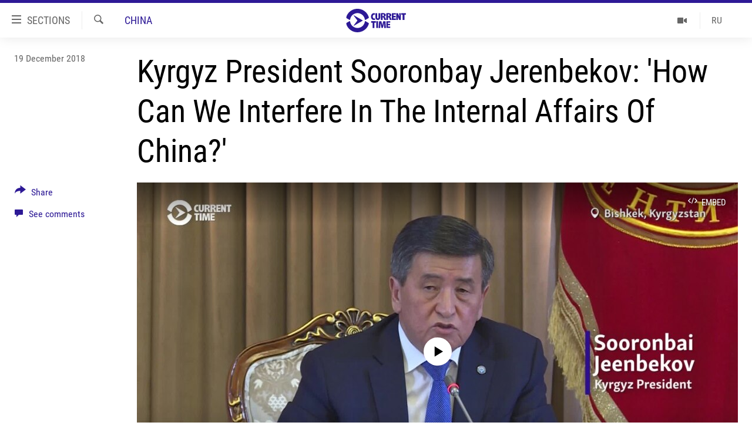

--- FILE ---
content_type: text/html; charset=utf-8
request_url: https://en.currenttime.tv/a/kyrgyzstan-jerenbekov-china/29872955.html
body_size: 11604
content:

<!DOCTYPE html>
<html lang="en" dir="ltr" class="no-js">
<head>
        <link rel="stylesheet" href="/Content/responsive/RFE/en-RU-TV/RFE-en-RU-TV.css?&amp;av=0.0.0.0&amp;cb=370">
<script src="//tags.tiqcdn.com/utag/bbg/rferl-pangea/prod/utag.sync.js"></script><script type='text/javascript' src='https://www.youtube.com/iframe_api' async></script>            <link rel="manifest" href="/manifest.json">
    <script type="text/javascript">
        //a general 'js' detection, must be on top level in <head>, due to CSS performance
        document.documentElement.className = "js";
        var cacheBuster = "370";
        var appBaseUrl = "/";
        var imgEnhancerBreakpoints = [0, 144, 256, 408, 650, 1023, 1597];
        var isLoggingEnabled = false;
        var isPreviewPage = false;
        var isLivePreviewPage = false;

        if (!isPreviewPage) {
            window.RFE = window.RFE || {};
            window.RFE.cacheEnabledByParam = window.location.href.indexOf('nocache=1') === -1;

            const url = new URL(window.location.href);
            const params = new URLSearchParams(url.search);

            // Remove the 'nocache' parameter
            params.delete('nocache');

            // Update the URL without the 'nocache' parameter
            url.search = params.toString();
            window.history.replaceState(null, '', url.toString());
        } else {
            window.addEventListener('load', function() {
                const links = window.document.links;
                for (let i = 0; i < links.length; i++) {
                    links[i].href = '#';
                    links[i].target = '_self';
                }
             })
        }

var pwaEnabled = false;        var swCacheDisabled;
    </script>
    <meta charset="utf-8" />

            <title>Kyrgyz President Sooronbay Jerenbekov: &#x27;How Can We Interfere In The Internal Affairs Of China?&#x27;</title>
            <meta name="description" content="Despite recurring protests in Kyrgyzstan against the alleged detention of ethnic Kyrgyz in Chiina&#x27;s reeducation camps, Kyrgyz President Sooronbay Jerenbekov underlined at a December 19, 2018 press conference that Bishkek &#x201C;should respond very gingerly, delicately&#x201D; to the issue." />
            <meta name="keywords" content="China, " />
    <meta name="viewport" content="width=device-width, initial-scale=1.0" />


    <meta http-equiv="X-UA-Compatible" content="IE=edge" />

<meta name="robots" content="max-image-preview:large"><meta property="fb:app_id" content="1515255158729654" />
<meta name="yandex-verification" content="183f27ca7d8cd167" />

        <link href="https://en.currenttime.tv/a/kyrgyzstan-jerenbekov-china/29872955.html" rel="canonical" />

        <meta name="apple-mobile-web-app-title" content="RFE/RL" />
        <meta name="apple-mobile-web-app-status-bar-style" content="black" />
            <meta name="apple-itunes-app" content="app-id=475986784" />
<meta content="Kyrgyz President Sooronbay Jerenbekov: &#x27;How Can We Interfere In The Internal Affairs Of China?&#x27;" property="og:title"></meta>
<meta content="Despite recurring protests in Kyrgyzstan against the alleged detention of ethnic Kyrgyz in Chiina&#x27;s reeducation camps, Kyrgyz President Sooronbay Jerenbekov underlined at a December 19, 2018 press conference that Bishkek &#x201C;should respond very gingerly, delicately&#x201D; to the issue." property="og:description"></meta>
<meta content="video.other" property="og:type"></meta>
<meta content="https://en.currenttime.tv/a/kyrgyzstan-jerenbekov-china/29872955.html" property="og:url"></meta>
<meta content="Current Time English" property="og:site_name"></meta>
<meta content="https://www.facebook.com/currenttimetv" property="article:publisher"></meta>
<meta content="https://gdb.currenttime.tv/930f102b-148b-4752-b67f-c5f454d406b4_tv_w1200_h630.jpg" property="og:image"></meta>
<meta content="1200" property="og:image:width"></meta>
<meta content="630" property="og:image:height"></meta>
<meta content="1515255158729654" property="fb:app_id"></meta>
<meta content="player" name="twitter:card"></meta>
<meta content="@CurrentTimeTv" name="twitter:site"></meta>
<meta content="https://en.currenttime.tv/embed/player/article/29872955.html" name="twitter:player"></meta>
<meta content="435" name="twitter:player:width"></meta>
<meta content="314" name="twitter:player:height"></meta>
<meta content="https://rfe-video-ns.akamaized.net/pangeavideo/2019/04/9/93/930f102b-148b-4752-b67f-c5f454d406b4.mp4" name="twitter:player:stream"></meta>
<meta content="video/mp4; codecs=&quot;h264&quot;" name="twitter:player:stream:content_type"></meta>
<meta content="Kyrgyz President Sooronbay Jerenbekov: &#x27;How Can We Interfere In The Internal Affairs Of China?&#x27;" name="twitter:title"></meta>
<meta content="Despite recurring protests in Kyrgyzstan against the alleged detention of ethnic Kyrgyz in Chiina&#x27;s reeducation camps, Kyrgyz President Sooronbay Jerenbekov underlined at a December 19, 2018 press conference that Bishkek &#x201C;should respond very gingerly, delicately&#x201D; to the issue." name="twitter:description"></meta>
                    <link rel="amphtml" href="https://en.currenttime.tv/amp/kyrgyzstan-jerenbekov-china/29872955.html" />
<script type="application/ld+json">{"duration":"PT35S","uploadDate":"2018-12-19 14:06:00Z","embedUrl":"https://en.currenttime.tv/embed/player/article/29872955.html","headline":"Kyrgyz President Sooronbay Jerenbekov: \u0027How Can We Interfere In The Internal Affairs Of China?\u0027","inLanguage":"en-RU-TV","keywords":"China","author":{"@type":"Person","name":"RFE/RL"},"datePublished":"2018-12-19 14:06:00Z","dateModified":"2018-12-19 14:06:00Z","publisher":{"logo":{"width":512,"height":220,"@type":"ImageObject","url":"https://en.currenttime.tv/Content/responsive/RFE/en-RU-TV/img/logo.png"},"@type":"Organization","url":"https://en.currenttime.tv","sameAs":["https://facebook.com/rferl","https://twitter.com/RFERL","https://www.youtube.com/watch?v=Xq2irstnPwE","https://www.instagram.com/rfe.rl/"],"name":"Current Time TV English","alternateName":""},"thumbnailUrl":"https://gdb.currenttime.tv/930f102b-148b-4752-b67f-c5f454d406b4_tv_w1080_h608.jpg","@context":"https://schema.org","@type":"VideoObject","mainEntityOfPage":"https://en.currenttime.tv/a/kyrgyzstan-jerenbekov-china/29872955.html","url":"https://en.currenttime.tv/a/kyrgyzstan-jerenbekov-china/29872955.html","description":"Despite recurring protests in Kyrgyzstan against the alleged detention of ethnic Kyrgyz in Chiina\u0027s reeducation camps, Kyrgyz President Sooronbay Jerenbekov underlined at a December 19, 2018 press conference that Bishkek “should respond very gingerly, delicately” to the issue.","image":{"width":1080,"height":608,"@type":"ImageObject","url":"https://gdb.currenttime.tv/930f102b-148b-4752-b67f-c5f454d406b4_tv_w1080_h608.jpg"},"name":"Kyrgyz President Sooronbay Jerenbekov: \u0027How Can We Interfere In The Internal Affairs Of China?\u0027"}</script>
    <script src="/Scripts/responsive/infographics.bundle.min.js?&amp;av=0.0.0.0&amp;cb=370"></script>
        <script src="/Scripts/responsive/dollardom.min.js?&amp;av=0.0.0.0&amp;cb=370"></script>
        <script src="/Scripts/responsive/modules/commons.js?&amp;av=0.0.0.0&amp;cb=370"></script>
        <script src="/Scripts/responsive/modules/app_code.js?&amp;av=0.0.0.0&amp;cb=370"></script>

        <link rel="icon" type="image/svg+xml" href="/Content/responsive/RFE/en-RU-TV/img/webApp/favicon.svg" />
        <link rel="alternate icon" href="/Content/responsive/RFE/en-RU-TV/img/webApp/favicon.ico" />
            <link rel="mask-icon" color="#2d1996" href="/Content/responsive/RFE/en-RU-TV/img/webApp/favicon_safari.svg" />
        <link rel="apple-touch-icon" sizes="152x152" href="/Content/responsive/RFE/en-RU-TV/img/webApp/ico-152x152.png" />
        <link rel="apple-touch-icon" sizes="144x144" href="/Content/responsive/RFE/en-RU-TV/img/webApp/ico-144x144.png" />
        <link rel="apple-touch-icon" sizes="114x114" href="/Content/responsive/RFE/en-RU-TV/img/webApp/ico-114x114.png" />
        <link rel="apple-touch-icon" sizes="72x72" href="/Content/responsive/RFE/en-RU-TV/img/webApp/ico-72x72.png" />
        <link rel="apple-touch-icon-precomposed" href="/Content/responsive/RFE/en-RU-TV/img/webApp/ico-57x57.png" />
        <link rel="icon" sizes="192x192" href="/Content/responsive/RFE/en-RU-TV/img/webApp/ico-192x192.png" />
        <link rel="icon" sizes="128x128" href="/Content/responsive/RFE/en-RU-TV/img/webApp/ico-128x128.png" />
        <meta name="msapplication-TileColor" content="#ffffff" />
        <meta name="msapplication-TileImage" content="/Content/responsive/RFE/en-RU-TV/img/webApp/ico-144x144.png" />
                <link rel="preload" href="/Content/responsive/fonts/Roboto-Condensed-Regular_v1.woff" type="font/woff" as="font" crossorigin="anonymous" />
    <link rel="alternate" type="application/rss+xml" title="RFE/RL - Top Stories [RSS]" href="/api/" />
    <link rel="sitemap" type="application/rss+xml" href="/sitemap.xml" />
    
    



</head>
<body class=" nav-no-loaded cc_theme pg-media js-category-to-nav pg-video nojs-images ">
        <script type="text/javascript" >
            var analyticsData = {url:"https://en.currenttime.tv/a/kyrgyzstan-jerenbekov-china/29872955.html",property_id:"505",article_uid:"29872955",page_title:"Kyrgyz President Sooronbay Jerenbekov: 'How Can We Interfere In The Internal Affairs Of China?'",page_type:"video",content_type:"video",subcontent_type:"video",last_modified:"2018-12-19 14:06:00Z",pub_datetime:"2018-12-19 14:06:00Z",pub_year:"2018",pub_month:"12",pub_day:"19",pub_hour:"14",pub_weekday:"Wednesday",section:"china",english_section:"china",byline:"",categories:"china",domain:"en.currenttime.tv",language:"English",language_service:"Current Time English",platform:"web",copied:"no",copied_article:"",copied_title:"",runs_js:"Yes",cms_release:"8.44.0.0.370",enviro_type:"prod",slug:"kyrgyzstan-jerenbekov-china",entity:"RFE-VOA",short_language_service:"CTEN",platform_short:"W",page_name:"Kyrgyz President Sooronbay Jerenbekov: 'How Can We Interfere In The Internal Affairs Of China?'"};
        </script>
<noscript><iframe src="https://www.googletagmanager.com/ns.html?id=GTM-WXZBPZ" height="0" width="0" style="display:none;visibility:hidden"></iframe></noscript>        <script type="text/javascript" data-cookiecategory="analytics">
            var gtmEventObject = Object.assign({}, analyticsData, {event: 'page_meta_ready'});window.dataLayer = window.dataLayer || [];window.dataLayer.push(gtmEventObject);
            if (top.location === self.location) { //if not inside of an IFrame
                 var renderGtm = "true";
                 if (renderGtm === "true") {
            (function(w,d,s,l,i){w[l]=w[l]||[];w[l].push({'gtm.start':new Date().getTime(),event:'gtm.js'});var f=d.getElementsByTagName(s)[0],j=d.createElement(s),dl=l!='dataLayer'?'&l='+l:'';j.async=true;j.src='//www.googletagmanager.com/gtm.js?id='+i+dl;f.parentNode.insertBefore(j,f);})(window,document,'script','dataLayer','GTM-WXZBPZ');
                 }
            }
        </script>
        <!--Analytics tag js version start-->
            <script type="text/javascript" data-cookiecategory="analytics">
                var utag_data = Object.assign({}, analyticsData, {});
if(typeof(TealiumTagFrom)==='function' && typeof(TealiumTagSearchKeyword)==='function') {
var utag_from=TealiumTagFrom();var utag_searchKeyword=TealiumTagSearchKeyword();
if(utag_searchKeyword!=null && utag_searchKeyword!=='' && utag_data["search_keyword"]==null) utag_data["search_keyword"]=utag_searchKeyword;if(utag_from!=null && utag_from!=='') utag_data["from"]=TealiumTagFrom();}
                if(window.top!== window.self&&utag_data.page_type==="snippet"){utag_data.page_type = 'iframe';}
                try{if(window.top!==window.self&&window.self.location.hostname===window.top.location.hostname){utag_data.platform = 'self-embed';utag_data.platform_short = 'se';}}catch(e){if(window.top!==window.self&&window.self.location.search.includes("platformType=self-embed")){utag_data.platform = 'cross-promo';utag_data.platform_short = 'cp';}}
                (function(a,b,c,d){    a="https://tags.tiqcdn.com/utag/bbg/rferl-pangea/prod/utag.js";    b=document;c="script";d=b.createElement(c);d.src=a;d.type="text/java"+c;d.async=true;    a=b.getElementsByTagName(c)[0];a.parentNode.insertBefore(d,a);    })();
            </script>
        <!--Analytics tag js version end-->
<!-- Analytics tag management NoScript -->
<noscript>
<img style="position: absolute; border: none;" src="https://ssc.currenttime.tv/b/ss/bbgprod,bbgentityrferl/1/G.4--NS/1510902204?pageName=rfe-voa%3acten%3aw%3avideo%3akyrgyz%20president%20sooronbay%20jerenbekov%3a%20%27how%20can%20we%20interfere%20in%20the%20internal%20affairs%20of%20china%3f%27&amp;c6=kyrgyz%20president%20sooronbay%20jerenbekov%3a%20%27how%20can%20we%20interfere%20in%20the%20internal%20affairs%20of%20china%3f%27&amp;v36=8.44.0.0.370&amp;v6=D=c6&amp;g=https%3a%2f%2fen.currenttime.tv%2fa%2fkyrgyzstan-jerenbekov-china%2f29872955.html&amp;c1=D=g&amp;v1=D=g&amp;events=event1&amp;c16=current%20time%20english&amp;v16=D=c16&amp;c5=china&amp;v5=D=c5&amp;ch=china&amp;c15=english&amp;v15=D=c15&amp;c4=video&amp;v4=D=c4&amp;c14=29872955&amp;v14=D=c14&amp;v20=no&amp;c17=web&amp;v17=D=c17&amp;mcorgid=518abc7455e462b97f000101%40adobeorg&amp;server=en.currenttime.tv&amp;pageType=D=c4&amp;ns=bbg&amp;v29=D=server&amp;v25=rfe&amp;v30=505&amp;v105=D=User-Agent " alt="analytics" width="1" height="1" /></noscript>
<!-- End of Analytics tag management NoScript -->


        <!--*** Accessibility links - For ScreenReaders only ***-->
        <section>
            <div class="sr-only">
                <h2>Accessibility links</h2>
                <ul>
                    <li><a href="#content" data-disable-smooth-scroll="1">Skip to main content</a></li>
                    <li><a href="#navigation" data-disable-smooth-scroll="1">Skip to main Navigation</a></li>
                    <li><a href="#txtHeaderSearch" data-disable-smooth-scroll="1">Skip to Search</a></li>
                </ul>
            </div>
        </section>
    




<div dir="ltr">
    <div id="page">
            <aside>
                
<div class="ctc-message pos-fix">
    <div class="ctc-message__inner">Link has been copied to clipboard</div>
</div>
            </aside>

<div class="hdr-20 hdr-20--big">
    <div class="hdr-20__inner">
        <div class="hdr-20__max pos-rel">
            <div class="hdr-20__side hdr-20__side--primary d-flex">
                <label data-for="main-menu-ctrl" data-switcher-trigger="true" data-switch-target="main-menu-ctrl" class="burger hdr-trigger pos-rel trans-trigger" data-trans-evt="click" data-trans-id="menu">
                    <span class="ico ico-close hdr-trigger__ico hdr-trigger__ico--close burger__ico burger__ico--close"></span>
                    <span class="ico ico-menu hdr-trigger__ico hdr-trigger__ico--open burger__ico burger__ico--open"></span>
                        <span class="burger__label">Sections</span>
                </label>
                <div class="menu-pnl pos-fix trans-target" data-switch-target="main-menu-ctrl" data-trans-id="menu">
                    <div class="menu-pnl__inner">
                        <nav class="main-nav menu-pnl__item menu-pnl__item--first">
                            <ul class="main-nav__list accordeon" data-analytics-tales="false" data-promo-name="link" data-location-name="nav,secnav">
                                

        <li class="main-nav__item">
            <a class="main-nav__item-name main-nav__item-name--link" href="/spotlights" title="Spotlights" data-item-name="current-time-english-spotlights" >Spotlights</a>
        </li>

        <li class="main-nav__item">
            <a class="main-nav__item-name main-nav__item-name--link" href="/deepdives" title="Deep Dives" data-item-name="deep-dives-current-time-english" >Deep Dives</a>
        </li>

        <li class="main-nav__item">
            <a class="main-nav__item-name main-nav__item-name--link" href="/explainers" title="Explainers" data-item-name="current-time-english-explainers" >Explainers</a>
        </li>

        <li class="main-nav__item">
            <a class="main-nav__item-name main-nav__item-name--link" href="/postcards" title="Postcards" data-item-name="postcards" >Postcards</a>
        </li>

        <li class="main-nav__item">
            <a class="main-nav__item-name main-nav__item-name--link" href="/mystory" title="My Story" data-item-name="my-story" >My Story</a>
        </li>

        <li class="main-nav__item">
            <a class="main-nav__item-name main-nav__item-name--link" href="/screening-room" title="Screening Room" data-item-name="screening-room" >Screening Room</a>
        </li>

        <li class="main-nav__item">
            <a class="main-nav__item-name main-nav__item-name--link" href="/ct-programs" title="Programs" data-item-name="programs" >Programs</a>
        </li>



                            </ul>
                        </nav>
                        

<div class="menu-pnl__item">
        <a href="https://www.currenttime.tv" class="menu-pnl__item-link" alt="&#x420;&#x443;&#x441;&#x441;&#x43A;&#x438;&#x439;">&#x420;&#x443;&#x441;&#x441;&#x43A;&#x438;&#x439;</a>
</div>


                        
                            <div class="menu-pnl__item menu-pnl__item--social">
                                    <h5 class="menu-pnl__sub-head">FOLLOW US ON RFE/RL</h5>

        <a href="https://facebook.com/rferl" title="Follow us on Facebook" data-analytics-text="follow_on_facebook" class="btn btn--rounded btn--social-inverted menu-pnl__btn js-social-btn btn-facebook"  target="_blank" rel="noopener">
            <span class="ico ico-facebook-alt ico--rounded"></span>
        </a>


        <a href="https://twitter.com/RFERL" title="Follow us on Twitter" data-analytics-text="follow_on_twitter" class="btn btn--rounded btn--social-inverted menu-pnl__btn js-social-btn btn-twitter"  target="_blank" rel="noopener">
            <span class="ico ico-twitter ico--rounded"></span>
        </a>


        <a href="https://www.youtube.com/watch?v=Xq2irstnPwE" title="Follow us on Youtube" data-analytics-text="follow_on_youtube" class="btn btn--rounded btn--social-inverted menu-pnl__btn js-social-btn btn-youtube"  target="_blank" rel="noopener">
            <span class="ico ico-youtube ico--rounded"></span>
        </a>


        <a href="https://www.instagram.com/rfe.rl/" title="Follow us on Instagram" data-analytics-text="follow_on_instagram" class="btn btn--rounded btn--social-inverted menu-pnl__btn js-social-btn btn-instagram"  target="_blank" rel="noopener">
            <span class="ico ico-instagram ico--rounded"></span>
        </a>

                            </div>
                    </div>
                </div>
                <label data-for="top-search-ctrl" data-switcher-trigger="true" data-switch-target="top-search-ctrl" class="top-srch-trigger hdr-trigger">
                    <span class="ico ico-close hdr-trigger__ico hdr-trigger__ico--close top-srch-trigger__ico top-srch-trigger__ico--close"></span>
                    <span class="ico ico-search hdr-trigger__ico hdr-trigger__ico--open top-srch-trigger__ico top-srch-trigger__ico--open"></span>
                </label>
                <div class="srch-top srch-top--in-header" data-switch-target="top-search-ctrl">
                    <div class="container">
                        
<form action="/s" class="srch-top__form srch-top__form--in-header" id="form-topSearchHeader" method="get" role="search">    <label for="txtHeaderSearch" class="sr-only">Search</label>
    <input type="text" id="txtHeaderSearch" name="k" placeholder="Search" accesskey="s" value="" class="srch-top__input analyticstag-event" onkeydown="if (event.keyCode === 13) { FireAnalyticsTagEventOnSearch('search', $dom.get('#txtHeaderSearch')[0].value) }" />
    <button title="Search" type="submit" class="btn btn--top-srch analyticstag-event" onclick="FireAnalyticsTagEventOnSearch('search', $dom.get('#txtHeaderSearch')[0].value) ">
        <span class="ico ico-search"></span>
    </button>
</form>
                    </div>
                </div>
                <a href="/" class="main-logo-link">
                    <img src="/Content/responsive/RFE/en-RU-TV/img/logo-compact.svg" class="main-logo main-logo--comp" alt="site logo">
                        <img src="/Content/responsive/RFE/en-RU-TV/img/logo.svg" class="main-logo main-logo--big" alt="site logo">
                </a>
            </div>
            <div class="hdr-20__side hdr-20__side--secondary d-flex">
                

    <a href="https://www.currenttime.tv" title="RU" class="hdr-20__secondary-item hdr-20__secondary-item--lang" data-item-name="satellite">
        
RU
    </a>

    <a href="/spotlights" title="Spotlights" class="hdr-20__secondary-item" data-item-name="video">
        
    <span class="ico ico-video hdr-20__secondary-icon"></span>

    </a>

    <a href="/s" title="Search" class="hdr-20__secondary-item hdr-20__secondary-item--search" data-item-name="search">
        
    <span class="ico ico-search hdr-20__secondary-icon hdr-20__secondary-icon--search"></span>

    </a>



                
                <div class="srch-bottom">
                    
<form action="/s" class="srch-bottom__form d-flex" id="form-bottomSearch" method="get" role="search">    <label for="txtSearch" class="sr-only">Search</label>
    <input type="search" id="txtSearch" name="k" placeholder="Search" accesskey="s" value="" class="srch-bottom__input analyticstag-event" onkeydown="if (event.keyCode === 13) { FireAnalyticsTagEventOnSearch('search', $dom.get('#txtSearch')[0].value) }" />
    <button title="Search" type="submit" class="btn btn--bottom-srch analyticstag-event" onclick="FireAnalyticsTagEventOnSearch('search', $dom.get('#txtSearch')[0].value) ">
        <span class="ico ico-search"></span>
    </button>
</form>
                </div>
            </div>
            <img src="/Content/responsive/RFE/en-RU-TV/img/logo-print.gif" class="logo-print" alt="site logo">
            <img src="/Content/responsive/RFE/en-RU-TV/img/logo-print_color.png" class="logo-print logo-print--color" alt="site logo">
        </div>
    </div>
</div>
    <script>
        if (document.body.className.indexOf('pg-home') > -1) {
            var nav2In = document.querySelector('.hdr-20__inner');
            var nav2Sec = document.querySelector('.hdr-20__side--secondary');
            var secStyle = window.getComputedStyle(nav2Sec);
            if (nav2In && window.pageYOffset < 150 && secStyle['position'] !== 'fixed') {
                nav2In.classList.add('hdr-20__inner--big')
            }
        }
    </script>



<div class="c-hlights c-hlights--breaking c-hlights--no-item" data-hlight-display="mobile,desktop">
    <div class="c-hlights__wrap container p-0">
        <div class="c-hlights__nav">
            <a role="button" href="#" title="Previous">
                <span class="ico ico-chevron-backward m-0"></span>
                <span class="sr-only">Previous</span>
            </a>
            <a role="button" href="#" title="Next">
                <span class="ico ico-chevron-forward m-0"></span>
                <span class="sr-only">Next</span>
            </a>
        </div>
        <span class="c-hlights__label">
            <span class="">Breaking News</span>
            <span class="switcher-trigger">
                <label data-for="more-less-1" data-switcher-trigger="true" class="switcher-trigger__label switcher-trigger__label--more p-b-0" title="Show more">
                    <span class="ico ico-chevron-down"></span>
                </label>
                <label data-for="more-less-1" data-switcher-trigger="true" class="switcher-trigger__label switcher-trigger__label--less p-b-0" title="Show less">
                    <span class="ico ico-chevron-up"></span>
                </label>
            </span>
        </span>
        <ul class="c-hlights__items switcher-target" data-switch-target="more-less-1">
            
        </ul>
    </div>
</div>


        <div id="content">
            

<div class="media-container">
    <div class="container">
        <div class="hdr-container">
            <div class="row">
                <div class="col-category col-xs-12 col-md-2 pull-left">


<div class="category js-category">
<a class="" href="/z/21590">China</a></div></div>
<div class="col-title col-xs-12 col-lg-10 pull-right">

    <h1 class="">
        Kyrgyz President Sooronbay Jerenbekov: &#x27;How Can We Interfere In The Internal Affairs Of China?&#x27;
    </h1>
</div>
<div class="col-publishing-details col-xs-12 col-md-2 pull-left">

<div class="publishing-details ">
        <div class="published">
            <span class="date" >
                    <time pubdate="pubdate" datetime="2018-12-19T17:06:00&#x2B;03:00">
                        19 December 2018
                    </time>
            </span>
        </div>
</div>

</div>
<div class="col-lg-12 separator">

<div class="separator">
    <hr class="title-line" />
</div></div>
<div class="col-multimedia col-xs-12 col-md-10 pull-right">

<div class="media-pholder media-pholder--video ">
    <div class="c-sticky-container" data-poster="https://gdb.currenttime.tv/930f102b-148b-4752-b67f-c5f454d406b4_tv_w250_r1.jpg">
        <div class="c-sticky-element" data-sp_api="pangea-video" data-persistent data-persistent-browse-out >
            <div class="c-mmp c-mmp--enabled c-mmp--loading c-mmp--video c-mmp--detail  c-mmp--has-poster   c-sticky-element__swipe-el"
                    data-player_id="" data-title="Kyrgyz President Sooronbay Jerenbekov: &#x27;How Can We Interfere In The Internal Affairs Of China?&#x27;" data-hide-title="False"
                    data-breakpoint_s="320" data-breakpoint_m="640" data-breakpoint_l="992"
                    data-hlsjs-src="/Scripts/responsive/hls.bundle.js"
                    data-bypass-dash-for-vod="true"
                    data-bypass-dash-for-live-video="true"
                    data-bypass-dash-for-live-audio="true"
                    id="player29872955">
                    <div class="c-mmp__poster js-poster c-mmp__poster--video">
                        <img src="https://gdb.currenttime.tv/930f102b-148b-4752-b67f-c5f454d406b4_tv_w250_r1.jpg" alt="Kyrgyz President Sooronbay Jerenbekov: &#x27;How Can We Interfere In The Internal Affairs Of China?&#x27;" title="Kyrgyz President Sooronbay Jerenbekov: &#x27;How Can We Interfere In The Internal Affairs Of China?&#x27;" class="c-mmp__poster-image-h" />
                    </div>
                    <a class="c-mmp__fallback-link" href="https://rfe-video-ns.akamaized.net/pangeavideo/2019/04/9/93/930f102b-148b-4752-b67f-c5f454d406b4_hq.mp4">
                        <span class="c-mmp__fallback-link-icon">
                            <span class="ico ico-play"></span>
                        </span>
                    </a>
                    <div class="c-spinner">
                        <img src="/Content/responsive/img/player-spinner.png" alt="please wait" title="please wait" />
                    </div>
                        <span class="c-mmp__big_play_btn js-btn-play-big">
                            <span class="ico ico-play"></span>
                        </span>
                    <div class="c-mmp__player">
                        
                                
                        <video src="https://rfe-video-ns.akamaized.net/pangeavideo/2019/04/9/93/930f102b-148b-4752-b67f-c5f454d406b4_hq.mp4" data-fallbacksrc="https://rfe-video-ns.akamaized.net/pangeavideo/2019/04/9/93/930f102b-148b-4752-b67f-c5f454d406b4.mp4" data-fallbacktype="video/mp4" data-type="video/mp4" data-info="Auto" data-sources="[{&quot;AmpSrc&quot;:&quot;https://rfe-video-ns.akamaized.net/pangeavideo/2019/04/9/93/930f102b-148b-4752-b67f-c5f454d406b4_mobile.mp4&quot;,&quot;Src&quot;:&quot;https://rfe-video-ns.akamaized.net/pangeavideo/2019/04/9/93/930f102b-148b-4752-b67f-c5f454d406b4_mobile.mp4&quot;,&quot;Type&quot;:&quot;video/mp4&quot;,&quot;DataInfo&quot;:&quot;270p&quot;,&quot;Url&quot;:null,&quot;BlockAutoTo&quot;:null,&quot;BlockAutoFrom&quot;:null},{&quot;AmpSrc&quot;:&quot;https://rfe-video-ns.akamaized.net/pangeavideo/2019/04/9/93/930f102b-148b-4752-b67f-c5f454d406b4.mp4&quot;,&quot;Src&quot;:&quot;https://rfe-video-ns.akamaized.net/pangeavideo/2019/04/9/93/930f102b-148b-4752-b67f-c5f454d406b4.mp4&quot;,&quot;Type&quot;:&quot;video/mp4&quot;,&quot;DataInfo&quot;:&quot;360p&quot;,&quot;Url&quot;:null,&quot;BlockAutoTo&quot;:null,&quot;BlockAutoFrom&quot;:null},{&quot;AmpSrc&quot;:&quot;https://rfe-video-ns.akamaized.net/pangeavideo/2019/04/9/93/930f102b-148b-4752-b67f-c5f454d406b4_hq.mp4&quot;,&quot;Src&quot;:&quot;https://rfe-video-ns.akamaized.net/pangeavideo/2019/04/9/93/930f102b-148b-4752-b67f-c5f454d406b4_hq.mp4&quot;,&quot;Type&quot;:&quot;video/mp4&quot;,&quot;DataInfo&quot;:&quot;720p&quot;,&quot;Url&quot;:null,&quot;BlockAutoTo&quot;:null,&quot;BlockAutoFrom&quot;:null},{&quot;AmpSrc&quot;:&quot;https://rfe-video-ns.akamaized.net/pangeavideo/2019/04/9/93/930f102b-148b-4752-b67f-c5f454d406b4_fullhd.mp4&quot;,&quot;Src&quot;:&quot;https://rfe-video-ns.akamaized.net/pangeavideo/2019/04/9/93/930f102b-148b-4752-b67f-c5f454d406b4_fullhd.mp4&quot;,&quot;Type&quot;:&quot;video/mp4&quot;,&quot;DataInfo&quot;:&quot;1080p&quot;,&quot;Url&quot;:null,&quot;BlockAutoTo&quot;:null,&quot;BlockAutoFrom&quot;:null}]" data-pub_datetime="2018-12-19 14:06:00Z" data-lt-on-play="0" data-lt-url="" data-preload webkit-playsinline="webkit-playsinline" playsinline="playsinline" style="width:100%; height: 100%" title="Kyrgyz President Sooronbay Jerenbekov: &#39;How Can We Interfere In The Internal Affairs Of China?&#39;" data-aspect-ratio="640/360" data-sdkadaptive="true" data-sdkamp="false" data-sdktitle="Kyrgyz President Sooronbay Jerenbekov: &#39;How Can We Interfere In The Internal Affairs Of China?&#39;" data-sdkvideo="html5" data-sdkid="29872955" data-sdktype="Video ondemand"> 
                        </video>
                    </div>
                        <div class="c-mmp__overlay c-mmp__overlay--title c-mmp__overlay--partial c-mmp__overlay--disabled c-mmp__overlay--slide-from-top js-c-mmp__title-overlay">
                                <span class="c-mmp__overlay-actions c-mmp__overlay-actions-top js-overlay-actions">
                                            <span class="c-mmp__overlay-actions-link c-mmp__overlay-actions-link--embed js-btn-embed-overlay" title="Embed">
                                                <span class="c-mmp__overlay-actions-link-ico ico ico-embed-code"></span>
                                                <span class="c-mmp__overlay-actions-link-text">Embed</span>
                                            </span>
                                    <span class="c-mmp__overlay-actions-link c-mmp__overlay-actions-link--close-sticky c-sticky-element__close-el" title="close">
                                        <span class="c-mmp__overlay-actions-link-ico ico ico-close"></span>
                                    </span>
                                </span>
                                <div class="c-mmp__overlay-title js-overlay-title">
                                        <h5 class="c-mmp__overlay-media-title">
                                            <a class="js-media-title-link" href="/a/29872955.html" target="_blank" rel="noopener" title="Kyrgyz President Sooronbay Jerenbekov: &#x27;How Can We Interfere In The Internal Affairs Of China?&#x27;">Kyrgyz President Sooronbay Jerenbekov: &#x27;How Can We Interfere In The Internal Affairs Of China?&#x27;</a>
                                        </h5>
                                </div>


                        </div>
                        <div class="c-mmp__overlay c-mmp__overlay--sharing c-mmp__overlay--disabled c-mmp__overlay--slide-from-bottom js-c-mmp__sharing-overlay">
                            <span class="c-mmp__overlay-actions">
                                    <span class="c-mmp__overlay-actions-link c-mmp__overlay-actions-link--embed js-btn-embed-overlay" title="Embed">
                                        <span class="c-mmp__overlay-actions-link-ico ico ico-embed-code"></span>
                                        <span class="c-mmp__overlay-actions-link-text">Embed</span>
                                    </span>
                                <span class="c-mmp__overlay-actions-link c-mmp__overlay-actions-link--close js-btn-close-overlay" title="close">
                                    <span class="c-mmp__overlay-actions-link-ico ico ico-close"></span>
                                </span>
                            </span>
                            <div class="c-mmp__overlay-tabs">
                                <div class="c-mmp__overlay-tab c-mmp__overlay-tab--disabled c-mmp__overlay-tab--slide-backward js-tab-embed-overlay" data-trigger="js-btn-embed-overlay" data-embed-source="//en.currenttime.tv/embed/player/0/29872955.html?type=video" role="form">
                                    <div class="c-mmp__overlay-body c-mmp__overlay-body--centered-vertical">
                                        <div class="column">
                                            <div class="c-mmp__status-msg ta-c js-message-embed-code-copied" role="tooltip">
                                                The code has been copied to your clipboard.
                                            </div>
                                            <div class="c-mmp__form-group ta-c">
                                                <input type="text" name="embed_code" class="c-mmp__input-text js-embed-code" dir="ltr" value="" readonly />
                                                <span class="c-mmp__input-btn js-btn-copy-embed-code" title="Copy to clipboard"><span class="ico ico-content-copy"></span></span>
                                            </div>
                                                <hr class="c-mmp__separator-line" />
                                                <div class="c-mmp__form-group ta-c">
                                                    <label class="c-mmp__form-inline-element">
                                                        <span class="c-mmp__form-inline-element-text" title="width">width</span>
                                                        <input type="text" title="width" value="640" data-default="640" dir="ltr" name="embed_width" class="ta-c c-mmp__input-text c-mmp__input-text--xs js-video-embed-width" aria-live="assertive" />
                                                        <span class="c-mmp__input-suffix">px</span>
                                                    </label>
                                                    <label class="c-mmp__form-inline-element">
                                                        <span class="c-mmp__form-inline-element-text" title="height">height</span>
                                                        <input type="text" title="height" value="360" data-default="360" dir="ltr" name="embed_height" class="ta-c c-mmp__input-text c-mmp__input-text--xs js-video-embed-height" aria-live="assertive" />
                                                        <span class="c-mmp__input-suffix">px</span>
                                                    </label>
                                                </div>
                                        </div>
                                    </div>
                                </div>
                                <div class="c-mmp__overlay-tab c-mmp__overlay-tab--disabled c-mmp__overlay-tab--slide-forward js-tab-sharing-overlay" data-trigger="js-btn-sharing-overlay" role="form">
                                    <div class="c-mmp__overlay-body c-mmp__overlay-body--centered-vertical">
                                        <div class="column">
                                            <div class="not-apply-to-sticky audio-fl-bwd">
                                                
                <aside class="player-content-share share share--mmp" role="complementary" 
                       data-share-url="https://en.currenttime.tv/a/29872955.html" data-share-title="Kyrgyz President Sooronbay Jerenbekov: &#x27;How Can We Interfere In The Internal Affairs Of China?&#x27;" data-share-text="">
            <ul class="share__list">
                    <li class="share__item">
        <a href="https://facebook.com/sharer.php?u=https%3a%2f%2fen.currenttime.tv%2fa%2f29872955.html"
           data-analytics-text="share_on_facebook"
           title="Facebook" target="_blank"
           class="btn bg-transparent  js-social-btn">
            <span class="ico ico-facebook fs_xl "></span>
        </a>
                    </li>
                    <li class="share__item">
        <a href="https://twitter.com/share?url=https%3a%2f%2fen.currenttime.tv%2fa%2f29872955.html&amp;text=Kyrgyz&#x2B;President&#x2B;Sooronbay&#x2B;Jerenbekov%3a&#x2B;%27How&#x2B;Can&#x2B;We&#x2B;Interfere&#x2B;In&#x2B;The&#x2B;Internal&#x2B;Affairs&#x2B;Of&#x2B;China%3f%27"
           data-analytics-text="share_on_twitter"
           title="X (Twitter)" target="_blank"
           class="btn bg-transparent  js-social-btn">
            <span class="ico ico-twitter fs_xl "></span>
        </a>
                    </li>

                    <li class="share__item">
                        <a href="/a/29872955.html" title="Share this media" class="btn bg-transparent" target="_blank" rel="noopener">
                            <span class="ico ico-ellipsis fs_xl "></span>
                        </a>
                    </li>
            </ul>
                </aside>


                                            </div>
                                            <hr class="c-mmp__separator-line audio-fl-bwd xs-hidden s-hidden" />
                                                <div class="c-mmp__status-msg ta-c js-message-share-url-copied" role="tooltip">
                                                    The URL has been copied to your clipboard
                                                </div>
                                            <div class="c-mmp__form-group ta-c audio-fl-bwd xs-hidden s-hidden">
                                                <input type="text" name="share_url" class="c-mmp__input-text js-share-url" value="https://en.currenttime.tv/a/29872955.html" dir="ltr" readonly />
                                                <span class="c-mmp__input-btn js-btn-copy-share-url" title="Copy to clipboard"><span class="ico ico-content-copy"></span></span>
                                            </div>
                                        </div>
                                    </div>
                                </div>
                            </div>
                        </div>
                    <div class="c-mmp__overlay c-mmp__overlay--settings c-mmp__overlay--disabled c-mmp__overlay--slide-from-bottom js-c-mmp__settings-overlay">
                        <span class="c-mmp__overlay-actions">
                            <span class="c-mmp__overlay-actions-link c-mmp__overlay-actions-link--close js-btn-close-overlay" title="close">
                                <span class="c-mmp__overlay-actions-link-ico ico ico-close"></span>
                            </span>
                        </span>
                        <div class="c-mmp__overlay-body c-mmp__overlay-body--centered-vertical">
                            <div class="column column--scrolling js-sources"></div>
                        </div>
                    </div>
                    <div class="c-mmp__overlay c-mmp__overlay--disabled js-c-mmp__disabled-overlay">
                        <div class="c-mmp__overlay-body c-mmp__overlay-body--centered-vertical">
                            <div class="column">
                                    <p class="ta-c"><span class="ico ico-clock"></span>No media source currently available</p>
                            </div>
                        </div>
                    </div>
                    <div class="c-mmp__cpanel-container js-cpanel-container">
                        <div class="c-mmp__cpanel c-mmp__cpanel--hidden">
                            <div class="c-mmp__cpanel-playback-controls">
                                <span class="c-mmp__cpanel-btn c-mmp__cpanel-btn--play js-btn-play" title="play">
                                    <span class="ico ico-play m-0"></span>
                                </span>
                                <span class="c-mmp__cpanel-btn c-mmp__cpanel-btn--pause js-btn-pause" title="pause">
                                    <span class="ico ico-pause m-0"></span>
                                </span>
                            </div>
                            <div class="c-mmp__cpanel-progress-controls">
                                <span class="c-mmp__cpanel-progress-controls-current-time js-current-time" dir="ltr">0:00</span>
                                <span class="c-mmp__cpanel-progress-controls-duration js-duration" dir="ltr">
                                    0:00:35
                                </span>
                                <span class="c-mmp__indicator c-mmp__indicator--horizontal" dir="ltr">
                                    <span class="c-mmp__indicator-lines js-progressbar">
                                        <span class="c-mmp__indicator-line c-mmp__indicator-line--range js-playback-range" style="width:100%"></span>
                                        <span class="c-mmp__indicator-line c-mmp__indicator-line--buffered js-playback-buffered" style="width:0%"></span>
                                        <span class="c-mmp__indicator-line c-mmp__indicator-line--tracked js-playback-tracked" style="width:0%"></span>
                                        <span class="c-mmp__indicator-line c-mmp__indicator-line--played js-playback-played" style="width:0%"></span>
                                        <span class="c-mmp__indicator-line c-mmp__indicator-line--live js-playback-live"><span class="strip"></span></span>
                                        <span class="c-mmp__indicator-btn ta-c js-progressbar-btn">
                                            <button class="c-mmp__indicator-btn-pointer" type="button"></button>
                                        </span>
                                        <span class="c-mmp__badge c-mmp__badge--tracked-time c-mmp__badge--hidden js-progressbar-indicator-badge" dir="ltr" style="left:0%">
                                            <span class="c-mmp__badge-text js-progressbar-indicator-badge-text">0:00</span>
                                        </span>
                                    </span>
                                </span>
                            </div>
                            <div class="c-mmp__cpanel-additional-controls">
                                <span class="c-mmp__cpanel-additional-controls-volume js-volume-controls">
                                    <span class="c-mmp__cpanel-btn c-mmp__cpanel-btn--volume js-btn-volume" title="volume">
                                        <span class="ico ico-volume-unmuted m-0"></span>
                                    </span>
                                    <span class="c-mmp__indicator c-mmp__indicator--vertical js-volume-panel" dir="ltr">
                                        <span class="c-mmp__indicator-lines js-volumebar">
                                            <span class="c-mmp__indicator-line c-mmp__indicator-line--range js-volume-range" style="height:100%"></span>
                                            <span class="c-mmp__indicator-line c-mmp__indicator-line--volume js-volume-level" style="height:0%"></span>
                                            <span class="c-mmp__indicator-slider">
                                                <span class="c-mmp__indicator-btn ta-c c-mmp__indicator-btn--hidden js-volumebar-btn">
                                                    <button class="c-mmp__indicator-btn-pointer" type="button"></button>
                                                </span>
                                            </span>
                                        </span>
                                    </span>
                                </span>
                                <div class="c-mmp__cpanel-additional-controls-settings js-settings-controls">
                                    <span class="c-mmp__cpanel-btn c-mmp__cpanel-btn--settings-overlay js-btn-settings-overlay" title="source switch">
                                        <span class="ico ico-settings m-0"></span>
                                    </span>
                                    <span class="c-mmp__cpanel-btn c-mmp__cpanel-btn--settings-expand js-btn-settings-expand" title="source switch">
                                        <span class="ico ico-settings m-0"></span>
                                    </span>
                                    <div class="c-mmp__expander c-mmp__expander--sources js-c-mmp__expander--sources">
                                        <div class="c-mmp__expander-content js-sources"></div>
                                    </div>
                                </div>
                                    <a href="/embed/player/Article/29872955.html?type=video&amp;FullScreenMode=True" target="_blank" rel="noopener" class="c-mmp__cpanel-btn c-mmp__cpanel-btn--fullscreen js-btn-fullscreen" title="fullscreen">
                                        <span class="ico ico-fullscreen m-0"></span>
                                    </a>
                            </div>
                        </div>
                    </div>
            </div>        </div>    </div>

<div class="intro m-t-md" >
    <p >Despite recurring protests in Kyrgyzstan against the alleged detention of ethnic Kyrgyz in Chiina&#x27;s reeducation camps, Kyrgyz President Sooronbay Jerenbekov underlined at a December 19, 2018 press conference that Bishkek &#x201C;should respond very gingerly, delicately&#x201D; to the issue.</p>
</div></div>
</div>
<div class="col-xs-12 col-md-2 pull-left article-share pos-rel">

    <div class="share--box">
                <div class="sticky-share-container" style="display:none">
                    <div class="container">
                        <a href="https://en.currenttime.tv" id="logo-sticky-share">&nbsp;</a>
                        <div class="pg-title pg-title--sticky-share">
                            Kyrgyz President Sooronbay Jerenbekov: &#x27;How Can We Interfere In The Internal Affairs Of China?&#x27;
                        </div>
                        <div class="sticked-nav-actions">
                            <!--This part is for sticky navigation display-->
                            <p class="buttons link-content-sharing p-0 ">
                                <button class="btn btn--link btn-content-sharing p-t-0 " id="btnContentSharing" value="text" role="Button" type="" title="More options">
                                    <span class="ico ico-share ico--l"></span>
                                    <span class="btn__text ">
                                        Share
                                    </span>
                                </button>
                            </p>
                            <aside class="content-sharing js-content-sharing js-content-sharing--apply-sticky  content-sharing--sticky" role="complementary" 
                                   data-share-url="https://en.currenttime.tv/a/kyrgyzstan-jerenbekov-china/29872955.html" data-share-title="Kyrgyz President Sooronbay Jerenbekov: &#x27;How Can We Interfere In The Internal Affairs Of China?&#x27;" data-share-text="Despite recurring protests in Kyrgyzstan against the alleged detention of ethnic Kyrgyz in Chiina&#x27;s reeducation camps, Kyrgyz President Sooronbay Jerenbekov underlined at a December 19, 2018 press conference that Bishkek &#x201C;should respond very gingerly, delicately&#x201D; to the issue.">
                                <div class="content-sharing__popover">
                                    <h6 class="content-sharing__title">Share</h6>
                                    <button href="#close" id="btnCloseSharing" class="btn btn--text-like content-sharing__close-btn">
                                        <span class="ico ico-close ico--l"></span>
                                    </button>
            <ul class="content-sharing__list">
                    <li class="content-sharing__item">
                            <div class="ctc ">
                                <input type="text" class="ctc__input" readonly="readonly">
                                <a href="" js-href="https://en.currenttime.tv/a/kyrgyzstan-jerenbekov-china/29872955.html" class="content-sharing__link ctc__button">
                                    <span class="ico ico-copy-link ico--rounded ico--s"></span>
                                        <span class="content-sharing__link-text">Copy link</span>
                                </a>
                            </div>
                    </li>
                    <li class="content-sharing__item">
        <a href="https://facebook.com/sharer.php?u=https%3a%2f%2fen.currenttime.tv%2fa%2fkyrgyzstan-jerenbekov-china%2f29872955.html"
           data-analytics-text="share_on_facebook"
           title="Facebook" target="_blank"
           class="content-sharing__link  js-social-btn">
            <span class="ico ico-facebook ico--rounded ico--s"></span>
                <span class="content-sharing__link-text">Facebook</span>
        </a>
                    </li>
                    <li class="content-sharing__item">
        <a href="https://twitter.com/share?url=https%3a%2f%2fen.currenttime.tv%2fa%2fkyrgyzstan-jerenbekov-china%2f29872955.html&amp;text=Kyrgyz&#x2B;President&#x2B;Sooronbay&#x2B;Jerenbekov%3a&#x2B;%27How&#x2B;Can&#x2B;We&#x2B;Interfere&#x2B;In&#x2B;The&#x2B;Internal&#x2B;Affairs&#x2B;Of&#x2B;China%3f%27"
           data-analytics-text="share_on_twitter"
           title="X (Twitter)" target="_blank"
           class="content-sharing__link  js-social-btn">
            <span class="ico ico-twitter ico--rounded ico--s"></span>
                <span class="content-sharing__link-text">X (Twitter)</span>
        </a>
                    </li>
                    <li class="content-sharing__item visible-xs-inline-block visible-sm-inline-block">
        <a href="whatsapp://send?text=https%3a%2f%2fen.currenttime.tv%2fa%2fkyrgyzstan-jerenbekov-china%2f29872955.html"
           data-analytics-text="share_on_whatsapp"
           title="WhatsApp" target="_blank"
           class="content-sharing__link  js-social-btn">
            <span class="ico ico-whatsapp ico--rounded ico--s"></span>
                <span class="content-sharing__link-text">WhatsApp</span>
        </a>
                    </li>
                    <li class="content-sharing__item visible-md-inline-block visible-lg-inline-block">
        <a href="https://web.whatsapp.com/send?text=https%3a%2f%2fen.currenttime.tv%2fa%2fkyrgyzstan-jerenbekov-china%2f29872955.html"
           data-analytics-text="share_on_whatsapp_desktop"
           title="WhatsApp" target="_blank"
           class="content-sharing__link  js-social-btn">
            <span class="ico ico-whatsapp ico--rounded ico--s"></span>
                <span class="content-sharing__link-text">WhatsApp</span>
        </a>
                    </li>
                    <li class="content-sharing__item">
        <a href="https://www.linkedin.com/shareArticle?mini=true&amp;url=https%3a%2f%2fen.currenttime.tv%2fa%2fkyrgyzstan-jerenbekov-china%2f29872955.html&amp;title=Kyrgyz President Sooronbay Jerenbekov: &#x27;How Can We Interfere In The Internal Affairs Of China?&#x27;"
           data-analytics-text="share_on_linkedIn"
           title="LinkedIn" target="_blank"
           class="content-sharing__link  js-social-btn">
            <span class="ico ico-linkedin ico--rounded ico--s"></span>
                <span class="content-sharing__link-text">LinkedIn</span>
        </a>
                    </li>
                    <li class="content-sharing__item">
        <a href="mailto:?body=https%3a%2f%2fen.currenttime.tv%2fa%2fkyrgyzstan-jerenbekov-china%2f29872955.html&amp;subject=Kyrgyz President Sooronbay Jerenbekov: &#x27;How Can We Interfere In The Internal Affairs Of China?&#x27;"
           
           title="Email" 
           class="content-sharing__link ">
            <span class="ico ico-email ico--rounded ico--s"></span>
                <span class="content-sharing__link-text">Email</span>
        </a>
                    </li>

            </ul>
                                </div>
                            </aside>
                        </div>
                    </div>
                </div>
                <div class="links">
                        <p class="buttons link-content-sharing p-0 ">
                            <button class="btn btn--link btn-content-sharing p-t-0 " id="btnContentSharing" value="text" role="Button" type="" title="More options">
                                <span class="ico ico-share ico--l"></span>
                                <span class="btn__text ">
                                    Share
                                </span>
                            </button>
                        </p>
                        <aside class="content-sharing js-content-sharing " role="complementary" 
                               data-share-url="https://en.currenttime.tv/a/kyrgyzstan-jerenbekov-china/29872955.html" data-share-title="Kyrgyz President Sooronbay Jerenbekov: &#x27;How Can We Interfere In The Internal Affairs Of China?&#x27;" data-share-text="Despite recurring protests in Kyrgyzstan against the alleged detention of ethnic Kyrgyz in Chiina&#x27;s reeducation camps, Kyrgyz President Sooronbay Jerenbekov underlined at a December 19, 2018 press conference that Bishkek &#x201C;should respond very gingerly, delicately&#x201D; to the issue.">
                            <div class="content-sharing__popover">
                                <h6 class="content-sharing__title">Share</h6>
                                <button href="#close" id="btnCloseSharing" class="btn btn--text-like content-sharing__close-btn">
                                    <span class="ico ico-close ico--l"></span>
                                </button>
            <ul class="content-sharing__list">
                    <li class="content-sharing__item">
                            <div class="ctc ">
                                <input type="text" class="ctc__input" readonly="readonly">
                                <a href="" js-href="https://en.currenttime.tv/a/kyrgyzstan-jerenbekov-china/29872955.html" class="content-sharing__link ctc__button">
                                    <span class="ico ico-copy-link ico--rounded ico--l"></span>
                                        <span class="content-sharing__link-text">Copy link</span>
                                </a>
                            </div>
                    </li>
                    <li class="content-sharing__item">
        <a href="https://facebook.com/sharer.php?u=https%3a%2f%2fen.currenttime.tv%2fa%2fkyrgyzstan-jerenbekov-china%2f29872955.html"
           data-analytics-text="share_on_facebook"
           title="Facebook" target="_blank"
           class="content-sharing__link  js-social-btn">
            <span class="ico ico-facebook ico--rounded ico--l"></span>
                <span class="content-sharing__link-text">Facebook</span>
        </a>
                    </li>
                    <li class="content-sharing__item">
        <a href="https://twitter.com/share?url=https%3a%2f%2fen.currenttime.tv%2fa%2fkyrgyzstan-jerenbekov-china%2f29872955.html&amp;text=Kyrgyz&#x2B;President&#x2B;Sooronbay&#x2B;Jerenbekov%3a&#x2B;%27How&#x2B;Can&#x2B;We&#x2B;Interfere&#x2B;In&#x2B;The&#x2B;Internal&#x2B;Affairs&#x2B;Of&#x2B;China%3f%27"
           data-analytics-text="share_on_twitter"
           title="X (Twitter)" target="_blank"
           class="content-sharing__link  js-social-btn">
            <span class="ico ico-twitter ico--rounded ico--l"></span>
                <span class="content-sharing__link-text">X (Twitter)</span>
        </a>
                    </li>
                    <li class="content-sharing__item visible-xs-inline-block visible-sm-inline-block">
        <a href="whatsapp://send?text=https%3a%2f%2fen.currenttime.tv%2fa%2fkyrgyzstan-jerenbekov-china%2f29872955.html"
           data-analytics-text="share_on_whatsapp"
           title="WhatsApp" target="_blank"
           class="content-sharing__link  js-social-btn">
            <span class="ico ico-whatsapp ico--rounded ico--l"></span>
                <span class="content-sharing__link-text">WhatsApp</span>
        </a>
                    </li>
                    <li class="content-sharing__item visible-md-inline-block visible-lg-inline-block">
        <a href="https://web.whatsapp.com/send?text=https%3a%2f%2fen.currenttime.tv%2fa%2fkyrgyzstan-jerenbekov-china%2f29872955.html"
           data-analytics-text="share_on_whatsapp_desktop"
           title="WhatsApp" target="_blank"
           class="content-sharing__link  js-social-btn">
            <span class="ico ico-whatsapp ico--rounded ico--l"></span>
                <span class="content-sharing__link-text">WhatsApp</span>
        </a>
                    </li>
                    <li class="content-sharing__item">
        <a href="https://www.linkedin.com/shareArticle?mini=true&amp;url=https%3a%2f%2fen.currenttime.tv%2fa%2fkyrgyzstan-jerenbekov-china%2f29872955.html&amp;title=Kyrgyz President Sooronbay Jerenbekov: &#x27;How Can We Interfere In The Internal Affairs Of China?&#x27;"
           data-analytics-text="share_on_linkedIn"
           title="LinkedIn" target="_blank"
           class="content-sharing__link  js-social-btn">
            <span class="ico ico-linkedin ico--rounded ico--l"></span>
                <span class="content-sharing__link-text">LinkedIn</span>
        </a>
                    </li>
                    <li class="content-sharing__item">
        <a href="mailto:?body=https%3a%2f%2fen.currenttime.tv%2fa%2fkyrgyzstan-jerenbekov-china%2f29872955.html&amp;subject=Kyrgyz President Sooronbay Jerenbekov: &#x27;How Can We Interfere In The Internal Affairs Of China?&#x27;"
           
           title="Email" 
           class="content-sharing__link ">
            <span class="ico ico-email ico--rounded ico--l"></span>
                <span class="content-sharing__link-text">Email</span>
        </a>
                    </li>

            </ul>
                            </div>
                        </aside>
                    
<p class="buttons link-comments p-0">
    <a href="#comments" class="btn btn--link p-t-0">
        <span class="ico ico-comment"></span><span class="btn__text">
            See comments
        </span>
    </a>
</p>
                </div>
    </div>

</div>

            </div>
        </div>
    </div>
</div>
<div class="container">
    <div class="body-container">
        <div class="row">
                <div class="col-xs-12 col-sm-12 col-md-7 col-lg-7 col-md-offset-2 col-lg-offset-2 pull-left bottom-offset content-offset">

    <div id="comments" class="comments-parent">
        <div class="row">
            <div class="col-xs-12">
                <div class="comments comments--fb">
                    <h3 class="section-head">Facebook Forum</h3>
                        <div class="comments-form comments-facebook">
                            <div class="fb-comments" data-href="http://en.currenttime.tv/a/kyrgyzstan-jerenbekov-china/29872955.html" data-numposts="2" data-mobile="true"></div>
                        </div>
                </div>
            </div>
        </div>
    </div>
                </div>
            
<div class="col-xs-12 col-md-7 col-md-offset-2 pull-left">

<div class="content-offset">
    


</div></div>

        </div>
    </div>
</div>


        </div>


<footer role="contentinfo">
    <div id="foot" class="foot">
        <div class="container">
                <div class="foot-nav collapsed" id="foot-nav">
                    <div class="menu">
                        <ul class="items">
                                <li class="socials block-socials">
                                        <span class="handler" id="socials-handler">
                                            FOLLOW US ON RFE/RL
                                        </span>
                                    <div class="inner">
                                        <ul class="subitems follow">
                                            
    <li>
        <a href="https://facebook.com/rferl" title="Follow us on Facebook" data-analytics-text="follow_on_facebook" class="btn btn--rounded js-social-btn btn-facebook"  target="_blank" rel="noopener">
            <span class="ico ico-facebook-alt ico--rounded"></span>
        </a>
    </li>


    <li>
        <a href="https://twitter.com/RFERL" title="Follow us on Twitter" data-analytics-text="follow_on_twitter" class="btn btn--rounded js-social-btn btn-twitter"  target="_blank" rel="noopener">
            <span class="ico ico-twitter ico--rounded"></span>
        </a>
    </li>


    <li>
        <a href="https://www.youtube.com/watch?v=Xq2irstnPwE" title="Follow us on Youtube" data-analytics-text="follow_on_youtube" class="btn btn--rounded js-social-btn btn-youtube"  target="_blank" rel="noopener">
            <span class="ico ico-youtube ico--rounded"></span>
        </a>
    </li>


    <li>
        <a href="https://www.instagram.com/rfe.rl/" title="Follow us on Instagram" data-analytics-text="follow_on_instagram" class="btn btn--rounded js-social-btn btn-instagram"  target="_blank" rel="noopener">
            <span class="ico ico-instagram ico--rounded"></span>
        </a>
    </li>


    <li>
        <a href="/rssfeeds" title="RSS" data-analytics-text="follow_on_rss" class="btn btn--rounded js-social-btn btn-rss" >
            <span class="ico ico-rss ico--rounded"></span>
        </a>
    </li>


    <li>
        <a href="/podcasts" title="Podcast" data-analytics-text="follow_on_podcast" class="btn btn--rounded js-social-btn btn-podcast" >
            <span class="ico ico-podcast ico--rounded"></span>
        </a>
    </li>


                                        </ul>
                                    </div>
                                </li>

    <li class="block-primary collapsed collapsible item">
            <span class="handler">
                About Us
                <span title="close tab" class="ico ico-chevron-up"></span>
                <span title="open tab" class="ico ico-chevron-down"></span>
                <span title="add" class="ico ico-plus"></span>
                <span title="remove" class="ico ico-minus"></span>
            </span>
            <div class="inner">
                <ul class="subitems">
                    
    <li class="subitem">
        <a class="handler" href="/who-we-are" title="Who We Are" >Who We Are</a>
    </li>

    <li class="subitem">
        <a class="handler" href="/ct-programs" title="Programs" >Programs</a>
    </li>

    <li class="subitem">
        <a class="handler" href="/terms-of-use" title="Terms of Use" >Terms of Use</a>
    </li>

    <li class="subitem">
        <a class="handler" href="/contact-us" title="Contact Us" >Contact Us</a>
    </li>

                </ul>
            </div>
    </li>

    <li class="block-primary collapsed collapsible item">
            <span class="handler">
                How To Watch Us
                <span title="close tab" class="ico ico-chevron-up"></span>
                <span title="open tab" class="ico ico-chevron-down"></span>
                <span title="add" class="ico ico-plus"></span>
                <span title="remove" class="ico ico-minus"></span>
            </span>
            <div class="inner">
                <ul class="subitems">
                    
    <li class="subitem">
        <a class="handler" href="/tv-partners" title="TV Partners" >TV Partners</a>
    </li>

    <li class="subitem">
        <a class="handler" href="/satellite-access" title="Satellite Access" >Satellite Access</a>
    </li>

    <li class="subitem">
        <a class="handler" href="/mobile-app" title="Mobile App" >Mobile App</a>
    </li>

    <li class="subitem">
        <a class="handler" href="/live-online" title="Live Online" >Live Online</a>
    </li>

                </ul>
            </div>
    </li>
                        </ul>
                    </div>
                </div>
            <div class="foot__item foot__item--copyrights">
                <p class="copyright">Current Time  &#169; 2026 Current Time. All Rights Reserved. <BR><BR>

Radio Free Europe/Radio Liberty  &#169; 2026 RFE/RL, Inc. All Rights Reserved.</p>
            </div>
        </div>
    </div>
</footer>

    </div>
</div>

        <script defer src="/Scripts/responsive/serviceWorkerInstall.js?cb=370"></script>
    <script type="text/javascript">

        // opera mini - disable ico font
        if (navigator.userAgent.match(/Opera Mini/i)) {
            document.getElementsByTagName("body")[0].className += " can-not-ff";
        }

        // mobile browsers test
        if (typeof RFE !== 'undefined' && RFE.isMobile) {
            if (RFE.isMobile.any()) {
                document.getElementsByTagName("body")[0].className += " is-mobile";
            }
            else {
                document.getElementsByTagName("body")[0].className += " is-not-mobile";
            }
        }
    </script>
    <script src="/conf.js?x=370" type="text/javascript"></script>
        <div class="responsive-indicator">
            <div class="visible-xs-block">XS</div>
            <div class="visible-sm-block">SM</div>
            <div class="visible-md-block">MD</div>
            <div class="visible-lg-block">LG</div>
        </div>
        <script type="text/javascript">
            var bar_data = {
  "apiId": "29872955",
  "apiType": "1",
  "isEmbedded": "0",
  "culture": "en-RU-TV",
  "cookieName": "cmsLoggedIn",
  "cookieDomain": "en.currenttime.tv"
};
        </script>
    
    



    <div id="scriptLoaderTarget" style="display:none;contain:strict;"></div>

</body>
</html>



--- FILE ---
content_type: image/svg+xml
request_url: https://en.currenttime.tv/Content/responsive/RFE/en-RU-TV/img/logo-compact.svg
body_size: 2359
content:
<?xml version="1.0" encoding="utf-8"?>
<!-- Generator: Adobe Illustrator 24.2.1, SVG Export Plug-In . SVG Version: 6.00 Build 0)  -->
<svg version="1.1" id="Layer_1" xmlns="http://www.w3.org/2000/svg" xmlns:xlink="http://www.w3.org/1999/xlink" x="0px" y="0px"
	 viewBox="0 0 142.35 56" style="enable-background:new 0 0 142.35 56;" xml:space="preserve">
<style type="text/css">
	.st0{fill:#2D1996;}
</style>
<symbol  id="CT-EN" viewBox="-100.39 -39.5 200.77 79">
	<path class="st0" d="M21.86-20.98c0.21-0.05,0.42-0.09,0.64-0.11c0.2,0,0.43,0,0.67,0c0.9-0.04,1.78,0.23,2.5,0.78
		c0.62,0.6,0.95,1.45,0.9,2.31c0,0.63-0.18,1.25-0.51,1.79c-0.34,0.52-0.82,0.94-1.38,1.21c-0.62,0.31-1.31,0.46-2,0.45h-0.47h-0.42
		L21.86-20.98z M16.03-1.98h5.88v-9h0.56c0.32-0.01,0.65,0.04,0.95,0.15c0.25,0.08,0.49,0.19,0.72,0.32
		c0.61,0.39,1.09,0.94,1.38,1.6c0.37,0.79,0.66,1.61,0.87,2.46c0.23,0.91,0.47,1.84,0.69,2.76c0.07,0.29,0.16,0.58,0.27,0.86
		c0.11,0.28,0.24,0.55,0.38,0.81h6.34c-0.24-0.37-0.45-0.75-0.64-1.15c-0.21-0.44-0.39-0.9-0.51-1.37
		c-0.19-0.69-0.41-1.43-0.63-2.25c-0.24-0.81-0.54-1.61-0.88-2.38c-0.32-0.72-0.74-1.4-1.25-2c-0.33-0.35-0.71-0.65-1.13-0.89
		c-0.51-0.3-1.05-0.53-1.62-0.69v-0.09c0.93-0.19,1.82-0.53,2.64-1c0.78-0.45,1.45-1.08,1.93-1.84c0.5-0.83,0.76-1.79,0.74-2.76
		c0.02-1.01-0.22-2-0.7-2.89c-0.51-0.81-1.19-1.49-2-2c-0.62-0.4-1.29-0.71-2-0.91c-0.86-0.26-1.75-0.44-2.64-0.54
		c-1-0.12-2-0.18-3-0.18c-1.28,0-2.47,0-3.57,0.1c-0.95,0.05-1.89,0.15-2.82,0.31L16.03-1.98z"/>
	<path class="st0" d="M40.48-20.98c0.21-0.05,0.42-0.09,0.64-0.11c0.2,0,0.43,0,0.66,0c0.9-0.04,1.79,0.23,2.51,0.78
		c0.64,0.6,0.99,1.46,0.94,2.34c0,0.63-0.18,1.25-0.51,1.79c-0.34,0.52-0.82,0.94-1.39,1.21c-0.62,0.31-1.31,0.46-2,0.45h-0.46
		h-0.42L40.48-20.98z M34.65-1.98h5.92v-9h0.55c0.34-0.01,0.68,0.04,1,0.15c0.25,0.08,0.49,0.19,0.72,0.32
		c0.6,0.39,1.08,0.94,1.38,1.6c0.37,0.79,0.66,1.61,0.87,2.46c0.23,0.91,0.47,1.84,0.69,2.76c0.07,0.29,0.16,0.58,0.27,0.86
		c0.11,0.28,0.23,0.55,0.38,0.81h6.34c-0.24-0.37-0.46-0.75-0.65-1.15c-0.22-0.43-0.4-0.87-0.55-1.33c-0.18-0.69-0.4-1.43-0.63-2.25
		c-0.24-0.81-0.53-1.61-0.87-2.38c-0.32-0.72-0.74-1.4-1.25-2c-0.33-0.35-0.72-0.65-1.14-0.89c-0.5-0.3-1.05-0.53-1.61-0.69v-0.09
		c0.93-0.19,1.82-0.53,2.64-1c0.76-0.45,1.39-1.07,1.86-1.81c0.5-0.83,0.76-1.79,0.74-2.76c0.02-1.01-0.22-2-0.7-2.89
		c-0.51-0.81-1.19-1.49-2-2c-0.62-0.4-1.29-0.71-2-0.91c-0.87-0.26-1.75-0.44-2.65-0.54c-1-0.12-2-0.18-3-0.18
		c-1.28,0-2.47,0-3.58,0.1c-0.94,0.05-1.88,0.15-2.81,0.31L34.65-1.98z"/>
	<path class="st0" d="M-6.15-6.73c-3.52,0.12-4.74-3.6-4.74-6.33c0-0.12,0-0.23,0-0.34c-0.08-1.65,0.39-3.27,1.34-4.62
		c0.74-1.22,2.1-1.94,3.53-1.87c0.59,0.02,1.17,0.1,1.74,0.23c0.25,0.06,0.5,0.14,0.74,0.25v-4.73c-1.2-0.45-2.48-0.67-3.76-0.65
		h-0.3h-0.51l0,0c-3.83,0.4-7.45,3.28-8.44,8.85c-0.19,1.04-0.28,2.09-0.28,3.14c0,6.62,3.49,10.75,9.13,10.93
		c1.74-0.04,3.47-0.38,5.1-1l-1-4.42c-0.78,0.32-1.62,0.48-2.47,0.48"/>
	<polygon class="st0" points="84.57,-24.66 84.57,-19.45 89.43,-19.45 89.42,-1.96 95.54,-1.96 95.55,-19.45 100.39,-19.45 
		100.39,-24.66 	"/>
	<path class="st0" d="M8.71,24.96h5.47l0.24-7.93c0-0.72,0-1.54,0.05-2.44s0-1.93,0.07-3.11s0-2.53,0-4.08h0.1
		c0.13,0.59,0.28,1.28,0.43,2.07s0.32,1.61,0.49,2.47s0.32,1.71,0.49,2.53c0.17,0.82,0.3,1.55,0.45,2.19l1.8,7.88h4.91l1.76-7.78
		c0.27-1.18,0.52-2.36,0.76-3.54s0.46-2.28,0.66-3.3s0.35-1.85,0.48-2.52h0.09c0.04,1.58,0.07,2.96,0.09,4.14
		c0,1.17,0.06,2.19,0.09,3.07s0,1.68,0.06,2.38l0.27,8h5.66l-1.49-22.7h-7.55L22.57,9.5c-0.14,0.62-0.27,1.26-0.4,1.92
		s-0.27,1.37-0.43,2.13l-0.51,2.57h-0.15c-0.21-1-0.4-1.83-0.58-2.59s-0.34-1.45-0.48-2.1s-0.31-1.3-0.46-1.93l-1.67-7.23h-7.55
		L8.71,24.96z"/>
	<rect x="0.91" y="2.26" class="st0" width="5.97" height="22.7"/>
	<polygon class="st0" points="-16.15,2.25 -16.15,7.39 -11.36,7.39 -11.36,24.96 -5.33,24.96 -5.33,7.39 -0.56,7.39 -0.56,2.25 	"/>
	<polygon class="st0" points="47.37,15.75 47.37,11.28 40.05,11.28 40.05,6.78 48.02,6.78 48.02,2.31 34.86,2.31 34.86,24.9 
		48.02,24.9 48.02,20.27 40.05,20.27 40.05,15.75 	"/>
	<path class="st0" d="M6.1-1.88c2.68,0,8.12-1.24,8.12-9.56v-13.14H8.46v13.9c0,3.16-1,3.57-2.24,3.56c-1.55,0-2.44-0.62-2.51-3.56
		v-13.9h-5.77v13.17C-2.06-5.08,1.31-1.88,6.1-1.88"/>
	<polygon class="st0" points="78.01,-24.66 78.22,-13.57 73.27,-24.66 67.99,-24.66 67.99,-1.96 73.36,-1.96 73.15,-12.92 
		78.08,-1.96 83.38,-1.96 83.38,-24.66 	"/>
	<polygon class="st0" points="65.94,-11.02 65.94,-15.58 58.47,-15.58 58.47,-20.1 66.6,-20.1 66.6,-24.66 53.18,-24.66 
		53.18,-1.96 66.6,-1.96 66.6,-6.68 58.47,-6.68 58.47,-11.02 	"/>
	<path class="st0" d="M-74.74-17.18c-0.22,0.3-0.14,0.71,0.37,1.41l11.13,14.58c0.34,0.34,0.58,0.75,0.72,1.21
		c-0.14,0.45-0.39,0.87-0.72,1.21l-11.13,14.58c-0.39,0.55-0.59,1.1-0.37,1.41s1.06,0,1.56-0.23l27.16-15.75l1.13-0.69
		c0.61-0.41,0.6-0.68,0-1.06l-1.13-0.69l-27.16-15.76C-73.71-17.27-74.45-17.6-74.74-17.18"/>
	<path class="st0" d="M-89.43,2.36l-10,5.91c-0.73,0.42-1.1,1.28-0.9,2.1l0.26,1.05c1.91,6.24,5.31,11.91,9.91,16.53
		c7.37,7.49,17.47,11.65,27.98,11.55c10.49-0.02,20.55-4.17,28-11.55c4.37-4.35,7.65-9.67,9.59-15.52c0.11-0.33,0.22-0.67,0.32-1
		l0.26-1.05c0.2-0.82-0.16-1.68-0.9-2.1l-10.05-5.92c-0.54-0.32-1.2-0.35-1.76-0.07c-0.39,0.2-0.66,0.57-0.73,1
		c-0.07,0.45-0.21,1.31-0.31,1.85c-0.36,1.76-0.92,3.46-1.67,5.09c-5.65,12.6-20.45,18.22-33.05,12.57
		c-7.31-3.28-12.6-9.86-14.23-17.7c-0.15-0.72-0.21-1.11-0.34-1.85c-0.01-0.42-0.24-0.8-0.6-1c-0.56-0.28-1.22-0.25-1.76,0.07"/>
	<path class="st0" d="M-89.43-2.36l-10-5.91c-0.73-0.42-1.1-1.28-0.9-2.1l0.26-1.05c1.91-6.24,5.31-11.91,9.91-16.53
		c7.37-7.49,17.47-11.65,27.98-11.55c10.49,0.02,20.55,4.17,28,11.55c4.37,4.35,7.65,9.67,9.59,15.52c0.11,0.33,0.22,0.66,0.32,1
		l0.26,1.05c0.2,0.82-0.16,1.68-0.9,2.1l-10.05,5.92c-0.54,0.32-1.2,0.35-1.76,0.07c-0.39-0.2-0.66-0.57-0.73-1
		c-0.07-0.45-0.21-1.31-0.31-1.85c-0.36-1.76-0.92-3.46-1.67-5.09c-5.65-12.6-20.45-18.22-33.05-12.57
		c-7.31,3.28-12.6,9.86-14.23,17.7c-0.15,0.72-0.21,1.11-0.34,1.85c-0.01,0.42-0.24,0.8-0.6,1C-88.23-1.98-88.9-2.02-89.43-2.36"/>
</symbol>
<g id="logos_-_EN">
	<g>
		<defs>
			<rect id="SVGID_1_" width="142.58" height="56.09"/>
		</defs>
		<clipPath id="SVGID_2_">
			<use xlink:href="#SVGID_1_"  style="overflow:visible;"/>
		</clipPath>
		<g style="clip-path:url(#SVGID_2_);">
			
				<use xlink:href="#CT-EN"  width="200.77" height="79" x="-100.39" y="-39.5" transform="matrix(0.71 0 0 0.71 71.205 27.9726)" style="overflow:visible;"/>
		</g>
	</g>
</g>
</svg>
